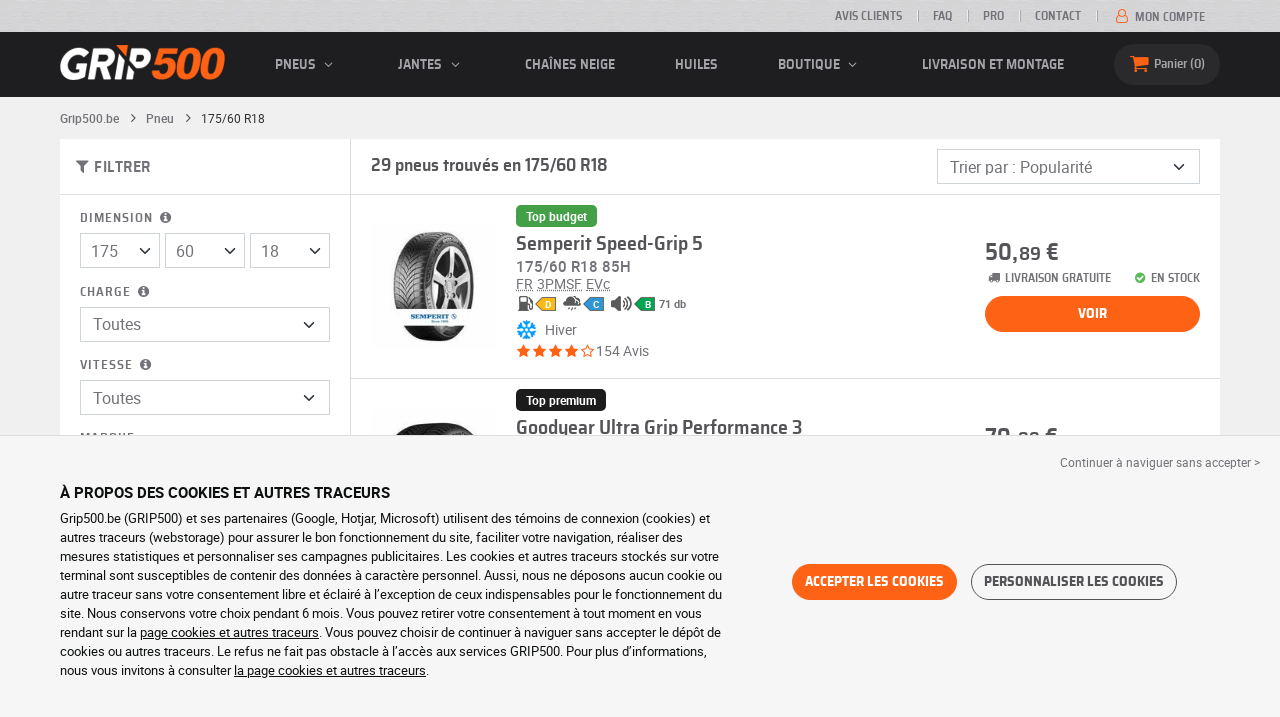

--- FILE ---
content_type: application/javascript
request_url: https://cdn.grip500.com/build/7545.45c8a515.js
body_size: 2340
content:
"use strict";(self.webpackChunk=self.webpackChunk||[]).push([[7545],{97545:function(e,t,n){n.d(t,{Nr:function(){return b},O8:function(){return u},XI:function(){return p},ag:function(){return x},fB:function(){return P},rM:function(){return w},sx:function(){return f}});var s=n(6599);const i=(e,t)=>{const n=e[t];return"function"==typeof n?n:(...e)=>{}},o=(e,t,n)=>{let s=e;return!0===n?s=`${t.identifier}:${e}`:"string"==typeof n&&(s=`${n}:${e}`),s},r=(e,t,n)=>{const{bubbles:s,cancelable:i,composed:o}=t||{bubbles:!0,cancelable:!0,composed:!0};t&&Object.assign(n,{originalEvent:t});return new CustomEvent(e,{bubbles:s,cancelable:i,composed:o,detail:n})};function c(e){return e.replace(/(?:[_-])([a-z0-9])/g,((e,t)=>t.toUpperCase()))}const l={debug:!1,logger:console,dispatchEvent:!0,eventPrefix:!0};class a{constructor(e,t={}){var n,s,i;this.log=(e,t)=>{this.debug&&(this.logger.groupCollapsed(`%c${this.controller.identifier} %c#${e}`,"color: #3B82F6","color: unset"),this.logger.log(Object.assign({controllerId:this.controllerId},t)),this.logger.groupEnd())},this.warn=e=>{this.logger.warn(`%c${this.controller.identifier} %c${e}`,"color: #3B82F6; font-weight: bold","color: unset")},this.dispatch=(e,t={})=>{if(this.dispatchEvent){const{event:n}=t,s=function(e,t){var n={};for(var s in e)Object.prototype.hasOwnProperty.call(e,s)&&t.indexOf(s)<0&&(n[s]=e[s]);if(null!=e&&"function"==typeof Object.getOwnPropertySymbols){var i=0;for(s=Object.getOwnPropertySymbols(e);i<s.length;i++)t.indexOf(s[i])<0&&Object.prototype.propertyIsEnumerable.call(e,s[i])&&(n[s[i]]=e[s[i]])}return n}(t,["event"]),i=this.extendedEvent(e,n||null,s);this.targetElement.dispatchEvent(i),this.log("dispatchEvent",Object.assign({eventName:i.type},s))}},this.call=(e,t={})=>{const n=this.controller[e];if("function"==typeof n)return n.call(this.controller,t)},this.extendedEvent=(e,t,n)=>{const{bubbles:s,cancelable:i,composed:o}=t||{bubbles:!0,cancelable:!0,composed:!0};t&&Object.assign(n,{originalEvent:t});return new CustomEvent(this.composeEventName(e),{bubbles:s,cancelable:i,composed:o,detail:n})},this.composeEventName=e=>{let t=e;return!0===this.eventPrefix?t=`${this.controller.identifier}:${e}`:"string"==typeof this.eventPrefix&&(t=`${this.eventPrefix}:${e}`),t},this.debug=null!==(s=null!==(n=null==t?void 0:t.debug)&&void 0!==n?n:e.application.stimulusUseDebug)&&void 0!==s?s:l.debug,this.logger=null!==(i=null==t?void 0:t.logger)&&void 0!==i?i:l.logger,this.controller=e,this.controllerId=e.element.id||e.element.dataset.id,this.targetElement=(null==t?void 0:t.element)||e.element;const{dispatchEvent:o,eventPrefix:r}=Object.assign({},l,t);Object.assign(this,{dispatchEvent:o,eventPrefix:r}),this.controllerInitialize=e.initialize.bind(e),this.controllerConnect=e.connect.bind(e),this.controllerDisconnect=e.disconnect.bind(e)}}const h={events:["click","touchend"],onlyVisible:!0,dispatchEvent:!0,eventPrefix:!0},u=(e,t={})=>{const n=e,{onlyVisible:s,dispatchEvent:i,events:c,eventPrefix:l}=Object.assign({},h,t),a=e=>{const c=(null==t?void 0:t.element)||n.element;if(!(c.contains(e.target)||!function(e){const t=e.getBoundingClientRect(),n=window.innerHeight||document.documentElement.clientHeight,s=window.innerWidth||document.documentElement.clientWidth,i=t.top<=n&&t.top+t.height>0,o=t.left<=s&&t.left+t.width>0;return i&&o}(c)&&s)&&(n.clickOutside&&n.clickOutside(e),i)){const t=o("click:outside",n,l),s=r(t,e,{controller:n});c.dispatchEvent(s)}},u=()=>{null==c||c.forEach((e=>{window.addEventListener(e,a,!0)}))},d=()=>{null==c||c.forEach((e=>{window.removeEventListener(e,a,!0)}))},v=n.disconnect.bind(n);return Object.assign(n,{disconnect(){d(),v()}}),u(),[u,d]};class d extends s.Qr{}d.debounces=[];const v=(e,t=200)=>{let n=null;return function(){const s=Array.from(arguments),i=this,o=s.map((e=>e.params)),r=()=>(s.forEach(((e,t)=>e.params=o[t])),e.apply(i,s));n&&clearTimeout(n),n=setTimeout(r,t)}},b=(e,t)=>{const n=e;n.constructor.debounces.forEach((e=>{if("string"==typeof e&&(n[e]=v(n[e],null==t?void 0:t.wait)),"object"==typeof e){const{name:s,wait:i}=e;if(!s)return;n[s]=v(n[s],i||(null==t?void 0:t.wait))}}))};class m extends a{constructor(e,t={}){super(e,t),this.observe=()=>{this.targetElement.addEventListener("mouseenter",this.onEnter),this.targetElement.addEventListener("mouseleave",this.onLeave)},this.unobserve=()=>{this.targetElement.removeEventListener("mouseenter",this.onEnter),this.targetElement.removeEventListener("mouseleave",this.onLeave)},this.onEnter=e=>{this.call("mouseEnter",e),this.log("mouseEnter",{hover:!0}),this.dispatch("mouseEnter",{hover:!1})},this.onLeave=e=>{this.call("mouseLeave",e),this.log("mouseLeave",{hover:!1}),this.dispatch("mouseLeave",{hover:!1})},this.controller=e,this.enhanceController(),this.observe()}enhanceController(){const e=this.controller.disconnect.bind(this.controller);Object.assign(this.controller,{disconnect:()=>{this.unobserve(),e()}})}}const p=(e,t={})=>{const n=new m(e,t);return[n.observe,n.unobserve]};const g={dispatchEvent:!0,eventPrefix:!0,visibleAttribute:"isVisible"},f=(e,t={})=>{const n=e,{dispatchEvent:s,eventPrefix:c,visibleAttribute:l}=Object.assign({},g,t),a=(null==t?void 0:t.element)||n.element;n.intersectionElements||(n.intersectionElements=[]),n.intersectionElements.push(a);const h=e=>{if(a.setAttribute(l,"true"),i(n,"appear").call(n,e),s){const t=o("appear",n,c),s=r(t,null,{controller:n,entry:e});a.dispatchEvent(s)}},u=e=>{if(a.removeAttribute(l),i(n,"disappear").call(n,e),s){const t=o("disappear",n,c),s=r(t,null,{controller:n,entry:e});a.dispatchEvent(s)}},d=n.disconnect.bind(n),v=new IntersectionObserver((e=>{const[t]=e;t.isIntersecting?h(t):a.hasAttribute(l)&&u(t)}),t),b=()=>{v.observe(a)},m=()=>{v.unobserve(a)},p=()=>n.intersectionElements.every((e=>e.hasAttribute(l))),f=p;return Object.assign(n,{isVisible:f,noneVisible:()=>0===n.intersectionElements.filter((e=>e.hasAttribute(l))).length,oneVisible:()=>1===n.intersectionElements.filter((e=>e.hasAttribute(l))).length,atLeastOneVisible:()=>n.intersectionElements.some((e=>e.hasAttribute(l))),allVisible:p,disconnect(){m(),d()}}),b(),[b,m]};class E extends s.Qr{}class w extends E{constructor(e){super(e),requestAnimationFrame((()=>{const[e,t]=f(this,this.options);Object.assign(this,{observe:e,unobserve:t})}))}}const y={mediaQueries:{},dispatchEvent:!0,eventPrefix:!0,debug:!1};class O extends a{constructor(e,t={}){var n,s,i,o;super(e,t),this.matches=[],this.callback=e=>{const t=Object.keys(this.mediaQueries).find((t=>this.mediaQueries[t]===e.media));if(!t)return;const{media:n,matches:s}=e;this.changed({name:t,media:n,matches:s,event:e})},this.changed=e=>{const{name:t}=e;e.event&&(this.call(c(`${t}_changed`),e),this.dispatch(`${t}:changed`,e),this.log(`media query "${t}" changed`,e)),e.matches?(this.call(c(`is_${t}`),e),this.dispatch(`is:${t}`,e)):(this.call(c(`not_${t}`),e),this.dispatch(`not:${t}`,e))},this.observe=()=>{Object.keys(this.mediaQueries).forEach((e=>{const t=this.mediaQueries[e],n=window.matchMedia(t);n.addListener(this.callback),this.matches.push(n),this.changed({name:e,media:t,matches:n.matches})}))},this.unobserve=()=>{this.matches.forEach((e=>e.removeListener(this.callback)))},this.controller=e,this.mediaQueries=null!==(n=t.mediaQueries)&&void 0!==n?n:y.mediaQueries,this.dispatchEvent=null!==(s=t.dispatchEvent)&&void 0!==s?s:y.dispatchEvent,this.eventPrefix=null!==(i=t.eventPrefix)&&void 0!==i?i:y.eventPrefix,this.debug=null!==(o=t.debug)&&void 0!==o?o:y.debug,window.matchMedia?(this.enhanceController(),this.observe()):console.error("window.matchMedia() is not available")}enhanceController(){const e=this.controller.disconnect.bind(this.controller);Object.assign(this.controller,{disconnect:()=>{this.unobserve(),e()}})}}const x=(e,t={})=>{const n=new O(e,t);return[n.observe,n.unobserve]};class j extends s.Qr{}j.throttles=[];function $(e,t=200){let n;return function(){const s=arguments,i=this;n||(n=!0,e.apply(i,s),setTimeout((()=>n=!1),t))}}const P=(e,t={})=>{var n;const s=e;null===(n=s.constructor.throttles)||void 0===n||n.forEach((e=>{if("string"==typeof e&&(s[e]=$(s[e],null==t?void 0:t.wait)),"object"==typeof e){const{name:n,wait:i}=e;if(!n)return;s[n]=$(s[n],i||(null==t?void 0:t.wait))}}))}}}]);